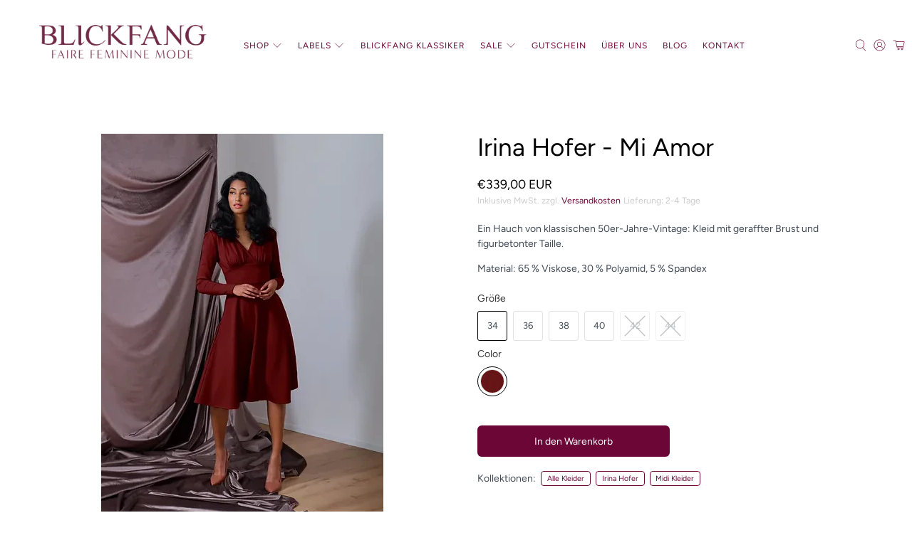

--- FILE ---
content_type: text/javascript; charset=utf-8
request_url: https://blickfang-freiburg.de/products/irina-hofer-mi-amor.js
body_size: 604
content:
{"id":8399291711754,"title":"Irina Hofer - Mi Amor","handle":"irina-hofer-mi-amor","description":"\u003cp\u003eEin Hauch von klassischen 50er-Jahre-Vintage: Kleid mit geraffter Brust und figurbetonter Taille.\u003cbr\u003e\u003c\/p\u003e\n\u003cp\u003eMaterial: 65 % Viskose, 30 % Polyamid, 5 % Spandex\u003c\/p\u003e","published_at":"2024-01-30T11:33:47+01:00","created_at":"2024-01-15T14:46:13+01:00","vendor":"blickfang-freiburg","type":"","tags":["Alle Kleider","Irina Hofer","Kleider","Midi Kleider"],"price":33900,"price_min":33900,"price_max":33900,"available":true,"price_varies":false,"compare_at_price":null,"compare_at_price_min":0,"compare_at_price_max":0,"compare_at_price_varies":false,"variants":[{"id":45089501380874,"title":"34 \/ dark_red","option1":"34","option2":"dark_red","option3":null,"sku":"Irina Hofer - Mi Amor AW23 -1","requires_shipping":true,"taxable":true,"featured_image":{"id":45643289592074,"product_id":8399291711754,"position":1,"created_at":"2024-01-15T14:48:19+01:00","updated_at":"2024-01-15T14:48:22+01:00","alt":null,"width":396,"height":531,"src":"https:\/\/cdn.shopify.com\/s\/files\/1\/0285\/7484\/2966\/files\/Bildschirmfoto2024-01-15um14.48.09.png?v=1705326502","variant_ids":[45089501380874,45089501413642,45089501446410,45089501479178,45089501511946,45089501544714]},"available":true,"name":"Irina Hofer - Mi Amor - 34 \/ dark_red","public_title":"34 \/ dark_red","options":["34","dark_red"],"price":33900,"weight":0,"compare_at_price":null,"inventory_management":"shopify","barcode":"01380874","featured_media":{"alt":null,"id":38375166411018,"position":1,"preview_image":{"aspect_ratio":0.746,"height":531,"width":396,"src":"https:\/\/cdn.shopify.com\/s\/files\/1\/0285\/7484\/2966\/files\/Bildschirmfoto2024-01-15um14.48.09.png?v=1705326502"}},"requires_selling_plan":false,"selling_plan_allocations":[]},{"id":45089501413642,"title":"36 \/ dark_red","option1":"36","option2":"dark_red","option3":null,"sku":"Irina Hofer - Mi Amor AW23 -2","requires_shipping":true,"taxable":true,"featured_image":{"id":45643289592074,"product_id":8399291711754,"position":1,"created_at":"2024-01-15T14:48:19+01:00","updated_at":"2024-01-15T14:48:22+01:00","alt":null,"width":396,"height":531,"src":"https:\/\/cdn.shopify.com\/s\/files\/1\/0285\/7484\/2966\/files\/Bildschirmfoto2024-01-15um14.48.09.png?v=1705326502","variant_ids":[45089501380874,45089501413642,45089501446410,45089501479178,45089501511946,45089501544714]},"available":true,"name":"Irina Hofer - Mi Amor - 36 \/ dark_red","public_title":"36 \/ dark_red","options":["36","dark_red"],"price":33900,"weight":0,"compare_at_price":null,"inventory_management":"shopify","barcode":"01413642","featured_media":{"alt":null,"id":38375166411018,"position":1,"preview_image":{"aspect_ratio":0.746,"height":531,"width":396,"src":"https:\/\/cdn.shopify.com\/s\/files\/1\/0285\/7484\/2966\/files\/Bildschirmfoto2024-01-15um14.48.09.png?v=1705326502"}},"requires_selling_plan":false,"selling_plan_allocations":[]},{"id":45089501446410,"title":"38 \/ dark_red","option1":"38","option2":"dark_red","option3":null,"sku":"Irina Hofer - Mi Amor AW23 -3","requires_shipping":true,"taxable":true,"featured_image":{"id":45643289592074,"product_id":8399291711754,"position":1,"created_at":"2024-01-15T14:48:19+01:00","updated_at":"2024-01-15T14:48:22+01:00","alt":null,"width":396,"height":531,"src":"https:\/\/cdn.shopify.com\/s\/files\/1\/0285\/7484\/2966\/files\/Bildschirmfoto2024-01-15um14.48.09.png?v=1705326502","variant_ids":[45089501380874,45089501413642,45089501446410,45089501479178,45089501511946,45089501544714]},"available":true,"name":"Irina Hofer - Mi Amor - 38 \/ dark_red","public_title":"38 \/ dark_red","options":["38","dark_red"],"price":33900,"weight":0,"compare_at_price":null,"inventory_management":"shopify","barcode":"01446410","featured_media":{"alt":null,"id":38375166411018,"position":1,"preview_image":{"aspect_ratio":0.746,"height":531,"width":396,"src":"https:\/\/cdn.shopify.com\/s\/files\/1\/0285\/7484\/2966\/files\/Bildschirmfoto2024-01-15um14.48.09.png?v=1705326502"}},"requires_selling_plan":false,"selling_plan_allocations":[]},{"id":45089501479178,"title":"40 \/ dark_red","option1":"40","option2":"dark_red","option3":null,"sku":"Irina Hofer - Mi Amor AW23 -4","requires_shipping":true,"taxable":true,"featured_image":{"id":45643289592074,"product_id":8399291711754,"position":1,"created_at":"2024-01-15T14:48:19+01:00","updated_at":"2024-01-15T14:48:22+01:00","alt":null,"width":396,"height":531,"src":"https:\/\/cdn.shopify.com\/s\/files\/1\/0285\/7484\/2966\/files\/Bildschirmfoto2024-01-15um14.48.09.png?v=1705326502","variant_ids":[45089501380874,45089501413642,45089501446410,45089501479178,45089501511946,45089501544714]},"available":true,"name":"Irina Hofer - Mi Amor - 40 \/ dark_red","public_title":"40 \/ dark_red","options":["40","dark_red"],"price":33900,"weight":0,"compare_at_price":null,"inventory_management":"shopify","barcode":"01479178","featured_media":{"alt":null,"id":38375166411018,"position":1,"preview_image":{"aspect_ratio":0.746,"height":531,"width":396,"src":"https:\/\/cdn.shopify.com\/s\/files\/1\/0285\/7484\/2966\/files\/Bildschirmfoto2024-01-15um14.48.09.png?v=1705326502"}},"requires_selling_plan":false,"selling_plan_allocations":[]},{"id":45089501511946,"title":"42 \/ dark_red","option1":"42","option2":"dark_red","option3":null,"sku":"Irina Hofer - Mi Amor AW23 -5","requires_shipping":true,"taxable":true,"featured_image":{"id":45643289592074,"product_id":8399291711754,"position":1,"created_at":"2024-01-15T14:48:19+01:00","updated_at":"2024-01-15T14:48:22+01:00","alt":null,"width":396,"height":531,"src":"https:\/\/cdn.shopify.com\/s\/files\/1\/0285\/7484\/2966\/files\/Bildschirmfoto2024-01-15um14.48.09.png?v=1705326502","variant_ids":[45089501380874,45089501413642,45089501446410,45089501479178,45089501511946,45089501544714]},"available":false,"name":"Irina Hofer - Mi Amor - 42 \/ dark_red","public_title":"42 \/ dark_red","options":["42","dark_red"],"price":33900,"weight":0,"compare_at_price":null,"inventory_management":"shopify","barcode":"01511946","featured_media":{"alt":null,"id":38375166411018,"position":1,"preview_image":{"aspect_ratio":0.746,"height":531,"width":396,"src":"https:\/\/cdn.shopify.com\/s\/files\/1\/0285\/7484\/2966\/files\/Bildschirmfoto2024-01-15um14.48.09.png?v=1705326502"}},"requires_selling_plan":false,"selling_plan_allocations":[]},{"id":45089501544714,"title":"44 \/ dark_red","option1":"44","option2":"dark_red","option3":null,"sku":"Irina Hofer - Mi Amor AW23 -6","requires_shipping":true,"taxable":true,"featured_image":{"id":45643289592074,"product_id":8399291711754,"position":1,"created_at":"2024-01-15T14:48:19+01:00","updated_at":"2024-01-15T14:48:22+01:00","alt":null,"width":396,"height":531,"src":"https:\/\/cdn.shopify.com\/s\/files\/1\/0285\/7484\/2966\/files\/Bildschirmfoto2024-01-15um14.48.09.png?v=1705326502","variant_ids":[45089501380874,45089501413642,45089501446410,45089501479178,45089501511946,45089501544714]},"available":false,"name":"Irina Hofer - Mi Amor - 44 \/ dark_red","public_title":"44 \/ dark_red","options":["44","dark_red"],"price":33900,"weight":0,"compare_at_price":null,"inventory_management":"shopify","barcode":"01544714","featured_media":{"alt":null,"id":38375166411018,"position":1,"preview_image":{"aspect_ratio":0.746,"height":531,"width":396,"src":"https:\/\/cdn.shopify.com\/s\/files\/1\/0285\/7484\/2966\/files\/Bildschirmfoto2024-01-15um14.48.09.png?v=1705326502"}},"requires_selling_plan":false,"selling_plan_allocations":[]}],"images":["\/\/cdn.shopify.com\/s\/files\/1\/0285\/7484\/2966\/files\/Bildschirmfoto2024-01-15um14.48.09.png?v=1705326502"],"featured_image":"\/\/cdn.shopify.com\/s\/files\/1\/0285\/7484\/2966\/files\/Bildschirmfoto2024-01-15um14.48.09.png?v=1705326502","options":[{"name":"Größe","position":1,"values":["34","36","38","40","42","44"]},{"name":"Color","position":2,"values":["dark_red"]}],"url":"\/products\/irina-hofer-mi-amor","media":[{"alt":null,"id":38375166411018,"position":1,"preview_image":{"aspect_ratio":0.746,"height":531,"width":396,"src":"https:\/\/cdn.shopify.com\/s\/files\/1\/0285\/7484\/2966\/files\/Bildschirmfoto2024-01-15um14.48.09.png?v=1705326502"},"aspect_ratio":0.746,"height":531,"media_type":"image","src":"https:\/\/cdn.shopify.com\/s\/files\/1\/0285\/7484\/2966\/files\/Bildschirmfoto2024-01-15um14.48.09.png?v=1705326502","width":396}],"requires_selling_plan":false,"selling_plan_groups":[]}

--- FILE ---
content_type: application/javascript
request_url: https://ecommplugins-trustboxsettings.trustpilot.com/blickfang-freiburg.myshopify.com.js?settings=1621261239818&shop=blickfang-freiburg.myshopify.com
body_size: 249
content:
const trustpilot_trustbox_settings = {"trustboxes":[],"activeTrustbox":0,"pageUrls":{"landing":"https://blickfang-freiburg.myshopify.com","category":"https://blickfang-freiburg.myshopify.com/collections/bestseller-hw20","product":"https://blickfang-freiburg.myshopify.com/products/4-funky-flavours-formula-of-love-dress"}};
dispatchEvent(new CustomEvent('trustpilotTrustboxSettingsLoaded'));